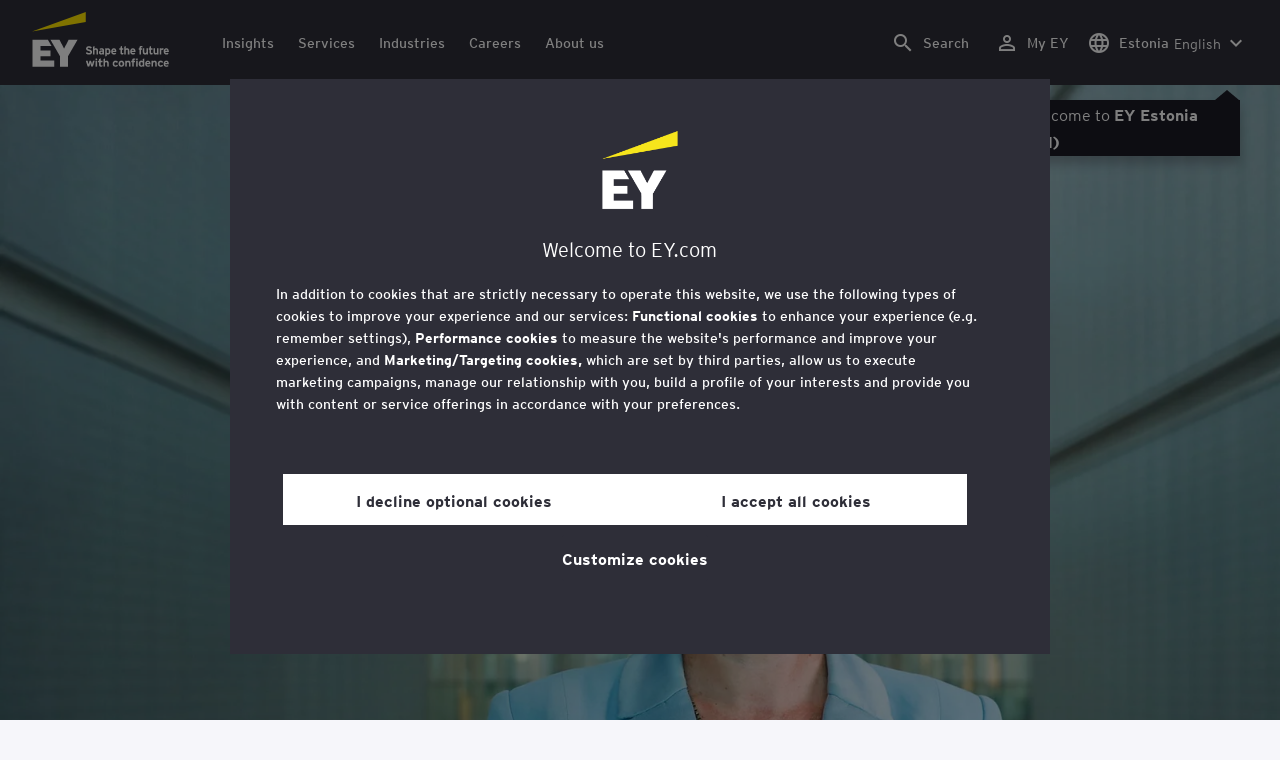

--- FILE ---
content_type: image/svg+xml
request_url: https://www.ey.com/content/dam/ey-unified-site/icon/ic_twitter.svg
body_size: -270
content:
<svg width="24" height="24" viewBox="0 0 24 24" fill="none" xmlns="http://www.w3.org/2000/svg">
<path d="M13.7821 10.4474L20.7554 2.34146H19.1029L13.048 9.37969L8.21196 2.34146H2.63416L9.94719 12.9845L2.63416 21.4848H4.2867L10.6809 14.0522L15.7881 21.4848H21.3659L13.7817 10.4474H13.7821ZM11.5187 13.0783L10.7777 12.0185L4.88214 3.58548H7.42034L12.1781 10.3912L12.9191 11.451L19.1037 20.2974H16.5655L11.5187 13.0787V13.0783Z" fill="black"/>
</svg>
